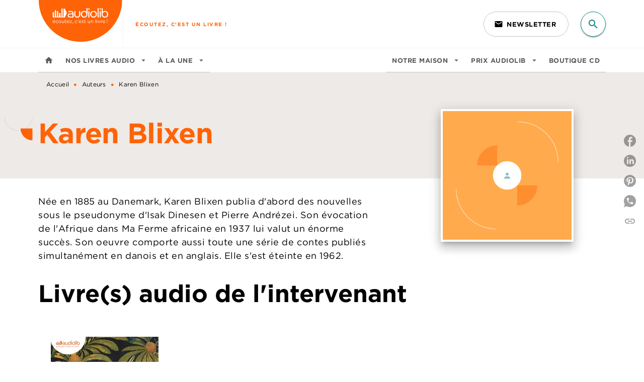

--- FILE ---
content_type: image/svg+xml
request_url: https://media.hachette.fr/shared/[date:custom:Y]-[date:custom:m]/outline-cut-1_1.svg
body_size: 865
content:
<?xml version="1.0" encoding="UTF-8"?>
<svg width="155px" height="78px" viewBox="0 0 155 78" version="1.1" xmlns="http://www.w3.org/2000/svg" xmlns:xlink="http://www.w3.org/1999/xlink">
    <title>Hachette/Brand/Zigouigouis/outline-cut-1</title>
    <g id="⇡----Sections" stroke="none" stroke-width="1" fill="none" fill-rule="evenodd" stroke-linecap="round" stroke-linejoin="round">
        <g id="Section-laptop/↪-Call-Out-sections/Thematiques/Them-collapsed" transform="translate(-1086.000000, -82.000000)" stroke="#B9B4AD">
            <g id="Deco" transform="translate(168.000000, 34.000000)">
                <g id="Hachette/Brand/Zigouigouis/outline-cut-1" transform="translate(912.000000, 0.000000)">
                    <path d="M160.041667,48.7083333 C160.041667,90.9811286 125.772795,125.25 83.5,125.25 C41.8982015,125.25 8.04825062,92.0603951 6.98413069,50.7151687 L6.95833333,48.7083333" id="Path"></path>
                </g>
            </g>
        </g>
    </g>
</svg>